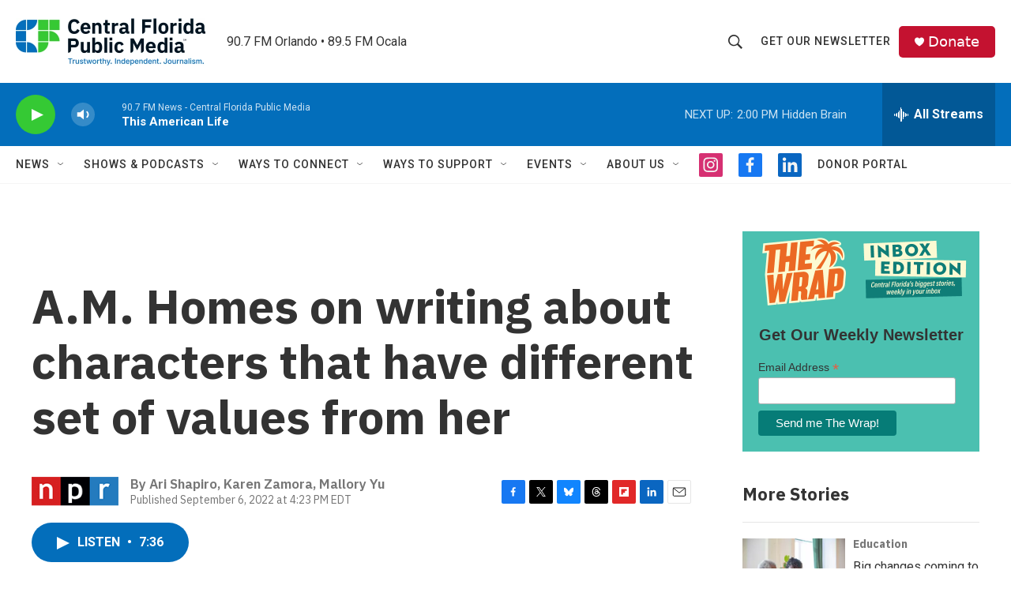

--- FILE ---
content_type: text/html; charset=utf-8
request_url: https://www.google.com/recaptcha/api2/aframe
body_size: 183
content:
<!DOCTYPE HTML><html><head><meta http-equiv="content-type" content="text/html; charset=UTF-8"></head><body><script nonce="zgJaVrXk7L1njsMzKy8Ndg">/** Anti-fraud and anti-abuse applications only. See google.com/recaptcha */ try{var clients={'sodar':'https://pagead2.googlesyndication.com/pagead/sodar?'};window.addEventListener("message",function(a){try{if(a.source===window.parent){var b=JSON.parse(a.data);var c=clients[b['id']];if(c){var d=document.createElement('img');d.src=c+b['params']+'&rc='+(localStorage.getItem("rc::a")?sessionStorage.getItem("rc::b"):"");window.document.body.appendChild(d);sessionStorage.setItem("rc::e",parseInt(sessionStorage.getItem("rc::e")||0)+1);localStorage.setItem("rc::h",'1768672834432');}}}catch(b){}});window.parent.postMessage("_grecaptcha_ready", "*");}catch(b){}</script></body></html>